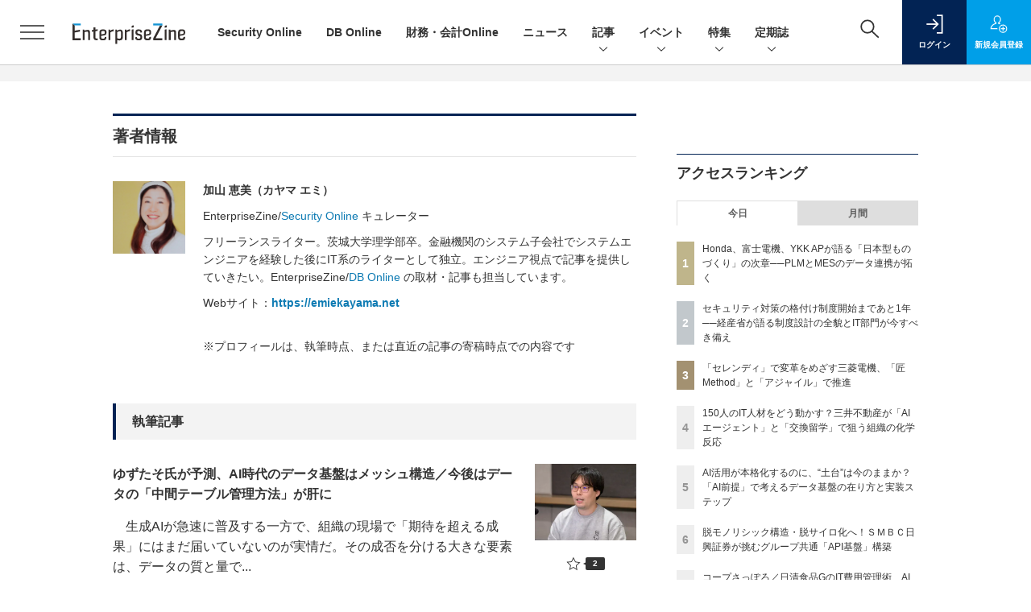

--- FILE ---
content_type: text/html; charset=utf-8
request_url: https://www.google.com/recaptcha/api2/aframe
body_size: 174
content:
<!DOCTYPE HTML><html><head><meta http-equiv="content-type" content="text/html; charset=UTF-8"></head><body><script nonce="ojrRWg3ZmYGeUnvEaAsfJA">/** Anti-fraud and anti-abuse applications only. See google.com/recaptcha */ try{var clients={'sodar':'https://pagead2.googlesyndication.com/pagead/sodar?'};window.addEventListener("message",function(a){try{if(a.source===window.parent){var b=JSON.parse(a.data);var c=clients[b['id']];if(c){var d=document.createElement('img');d.src=c+b['params']+'&rc='+(localStorage.getItem("rc::a")?sessionStorage.getItem("rc::b"):"");window.document.body.appendChild(d);sessionStorage.setItem("rc::e",parseInt(sessionStorage.getItem("rc::e")||0)+1);localStorage.setItem("rc::h",'1769412680230');}}}catch(b){}});window.parent.postMessage("_grecaptcha_ready", "*");}catch(b){}</script></body></html>

--- FILE ---
content_type: text/javascript;charset=utf-8
request_url: https://api.cxense.com/public/widget/data?json=%7B%22context%22%3A%7B%22referrer%22%3A%22%22%2C%22categories%22%3A%7B%22testgroup%22%3A%2215%22%7D%2C%22parameters%22%3A%5B%7B%22key%22%3A%22userState%22%2C%22value%22%3A%22anon%22%7D%2C%7B%22key%22%3A%22testGroup%22%2C%22value%22%3A%2215%22%7D%2C%7B%22key%22%3A%22testgroup%22%2C%22value%22%3A%2215%22%7D%5D%2C%22autoRefresh%22%3Afalse%2C%22url%22%3A%22https%3A%2F%2Fenterprisezine.jp%2Fauthor%2F332%22%2C%22browserTimezone%22%3A%220%22%7D%2C%22widgetId%22%3A%22a7ccb65591a7bb5cbd07b63e994afbf488460f35%22%2C%22user%22%3A%7B%22ids%22%3A%7B%22usi%22%3A%22mkuumdz8uh0ojzrx%22%7D%7D%2C%22prnd%22%3A%22mkuumdz7mgv6ab7g%22%7D&media=javascript&sid=1139585087115861189&widgetId=a7ccb65591a7bb5cbd07b63e994afbf488460f35&resizeToContentSize=true&useSecureUrls=true&usi=mkuumdz8uh0ojzrx&rnd=1257716108&prnd=mkuumdz7mgv6ab7g&tzo=0&callback=cXJsonpCB2
body_size: 4814
content:
/**/
cXJsonpCB2({"httpStatus":200,"response":{"items":[{"recs-image":"https://enterprisezine.jp/static/images/article/23459/23459_400.jpg","description":"2025年4月、MIXIは経営管理の高度化に向けて「FP&amp;Aインテリジェンス部」を新設した。CFO 島村恒平氏が主導する同部は、AIエージェントを駆使して定型業務を7割削減するなど、既に一定の成果をあげている。そこで本稿では、AI時代におけるCFO組織の在り方などについて島村氏に訊いた。","collection":"EZ_記事/タイアップ記事","sho-publish-d":"20260126","title":"MIXIが「FP&AI部」設立で目指す、AI前提のCFO組織──既に定型業務を7割削減、攻めの財務へ","url":"https://enterprisezine.jp/article/detail/23459","dominantimage":"https://ez-cdn.shoeisha.jp/static/images/article/23459/23459_1200.jpg","recs-rawtitle":"MIXIが「FP&AI部」設立で目指す、AI前提のCFO組織──既に定型業務を7割削減、攻めの財務へ (1/3)|EnterpriseZine（エンタープライズジン）","dominantthumbnail":"https://content-thumbnail.cxpublic.com/content/dominantthumbnail/ee9c531a2255b9c32025df1af6a71a7409f76d9b.jpg?6976a307","campaign":"2","testId":"193","id":"ee9c531a2255b9c32025df1af6a71a7409f76d9b","placement":"6","click_url":"https://api.cxense.com/public/widget/click/[base64]","sho-article-type":"記事"},{"recs-image":"https://enterprisezine.jp/static/images/article/23551/23551_side.png","description":"IT部門の責任者にとって、長年の課題といえるのがサプライチェーンセキュリティの確保だ。取引先ごとに異なるチェックリスト、実効性が不透明な自己申告、受注企業への過度な負担──。こうした課題に対応すべく、経済産業省は現在、サプライチェーン強化に向けて企業のセキュリティ対策状況を格付けして可視化する制度の整備を進めており、2026年度末までの制度開始を目指している。2025年11月にエムオーテックスが主催したパートナー向けイベントでは、経済産業省 商務情報政策局 サイバーセキュリティ課 企画官の橋本勝国氏が日本のサプライチェーンセキュリティを取り巻く現況と同制度について講演を行った。その後の取材では、制度開始を急ぐ背景にある日本の課題や、IT部門が制度開始に向けて準備すべきことなどが語られた。","collection":"EZ_記事/タイアップ記事","sho-publish-d":"20260123","title":"セキュリティ対策の格付け制度開始まであと1年──経産省が語る制度設計の全貌とIT部門が今すべき備え","url":"https://enterprisezine.jp/article/detail/23551","dominantimage":"https://ez-cdn.shoeisha.jp/static/images/article/23551/23551_top.png","recs-rawtitle":"セキュリティ対策の格付け制度開始まであと1年──経産省が語る制度設計の全貌とIT部門が今すべき備え (1/3)|EnterpriseZine（エンタープライズジン）","dominantthumbnail":"https://content-thumbnail.cxpublic.com/content/dominantthumbnail/0fba45e2d5ee7f7785b9d67018d94c8e50f31a75.jpg?6972afe0","campaign":"2","testId":"193","id":"0fba45e2d5ee7f7785b9d67018d94c8e50f31a75","placement":"6","click_url":"https://api.cxense.com/public/widget/click/[base64]","sho-article-type":"記事"},{"recs-image":"https://enterprisezine.jp/static/images/article/23238/23238-arena.png","description":"DXを推進してきた企業が、IT環境整備などの次に直面する課題として「IT費用管理」がある。クラウドやSaaSの利用が前提となり、AI活用も本格化。コストの発生源が複雑化し、ブラックボックス化のリスクが高まっている。DX先進企業は、どのようにIT費用管理に向き合っているのか。DIGGLEでCCSOを務める畠山遼氏が、コープさっぽろ CIOの長谷川秀樹氏と、日清食品ホールディングス CIOの成田敏博氏をゲストに迎え、これからのIT費用管理について聞いた。","collection":"EZ_記事/タイアップ記事","sho-publish-d":"20260122","title":"コープさっぽろ/日清食品GのIT費用管理術 AI台頭で状況が一変している今、CIOが担うべき役割とは","url":"https://enterprisezine.jp/article/detail/23238","dominantimage":"https://ez-cdn.shoeisha.jp/static/images/article/23238/23238-top.png","recs-rawtitle":"コープさっぽろ／日清食品GのIT費用管理術　AI台頭で状況が一変している今、CIOが担うべき役割とは (1/3)|EnterpriseZine（エンタープライズジン）","dominantthumbnail":"https://content-thumbnail.cxpublic.com/content/dominantthumbnail/7122037724c477489c3184054c05653181be31f8.jpg?6971616e","campaign":"2","testId":"193","id":"7122037724c477489c3184054c05653181be31f8","placement":"6","click_url":"https://api.cxense.com/public/widget/click/[base64]","sho-article-type":"記事"}],"template":"              <section class=\"c-primarysection\">\n                <div class=\"c-primarysection_header\">\n                  <h2 class=\"c-primarysection_heading\">Spotlight</h2>\n                 <!-- <p class=\"c-secondarysection_heading_small\">AD</p> --> \n                </div>\n<div class=\"c-primarysection_body\">\n                  <div class=\"c-pickupindex\">\n                    <ul class=\"c-pickupindex_list\">\n<!--%\nvar dummy = \"\";\nvar items = data.response.items.slice(0, 3);\nfor (var i = 0; i < items.length; i++) {\n    var item = items[i];\n    var title = item['recs-rawtitle'].replace(\"｜ Biz/Zine（ビズジン）\",\"\");\n    title = title.replace(\"：ProductZine（プロダクトジン）\",\"\");\n　title = title.replace(\"：EnterpriseZine（エンタープライズジン）\", \"\")\n　title = title.replace(\"|EnterpriseZine（エンタープライズジン）\", \"\")\n    title = title.replace(/\\([0-9]+\\/[0-9]+\\)$/i,\"\");        \n    var publish_date = item['sho-publish-d'];\n    var recs_image = item['recs-image'].replace(/^http:\\/\\//i, 'https://');\n    recs_image = recs_image.replace(/^https:\\/\\/bizzine.jp/, 'https://bz-cdn.shoeisha.jp');\n    var flg_tieup = \"\"\n　if ((item['sho-article-tieup'] == 'タイアップ') || (item['sho-article-type'] == 'タイアップ')) {\n           flg_tieup = '(AD)';\n        }\n%-->                    \n\n                      <li class=\"c-pickupindex_listitem\">\n                        <div class=\"c-pickupindex_item\">\n                          <div class=\"c-pickupindex_item_img\"><img tmp:src=\"{{recs_image}}\" alt=\"\" width=\"200\" height=\"150\"></div>\n                          <div class=\"c-pickupindex_item_content\">\n                            <p class=\"c-pickupindex_item_heading\"><a tmp:id=\"{{cX.clickTracker(item.click_url)}}\" tmp:href=\"{{item.url}}\" tmp:target=\"_top\">{{title}}{{flg_tieup}}</a></p>\n                          </div>\n                        </div>\n                      </li>\n<!--%\n}\n%-->                      \n\n                    </ul>\n                  </div>\n                </div>\n\n</section>","style":"#cce-empty-element {margin: 20px auto;width: 100%;text-align: center;}","prnd":"mkuumdz7mgv6ab7g"}})

--- FILE ---
content_type: text/javascript;charset=utf-8
request_url: https://api.cxense.com/public/widget/data?json=%7B%22context%22%3A%7B%22referrer%22%3A%22%22%2C%22categories%22%3A%7B%22testgroup%22%3A%2215%22%7D%2C%22parameters%22%3A%5B%7B%22key%22%3A%22userState%22%2C%22value%22%3A%22anon%22%7D%2C%7B%22key%22%3A%22testGroup%22%2C%22value%22%3A%2215%22%7D%2C%7B%22key%22%3A%22testgroup%22%2C%22value%22%3A%2215%22%7D%5D%2C%22autoRefresh%22%3Afalse%2C%22url%22%3A%22https%3A%2F%2Fenterprisezine.jp%2Fauthor%2F332%22%2C%22browserTimezone%22%3A%220%22%7D%2C%22widgetId%22%3A%22fd96b97830bedf42949ce6ee0e2fb72c747f23c3%22%2C%22user%22%3A%7B%22ids%22%3A%7B%22usi%22%3A%22mkuumdz8uh0ojzrx%22%7D%7D%2C%22prnd%22%3A%22mkuumdz7mgv6ab7g%22%7D&media=javascript&sid=1139585087115861189&widgetId=fd96b97830bedf42949ce6ee0e2fb72c747f23c3&resizeToContentSize=true&useSecureUrls=true&usi=mkuumdz8uh0ojzrx&rnd=1807385558&prnd=mkuumdz7mgv6ab7g&tzo=0&callback=cXJsonpCB3
body_size: 11310
content:
/**/
cXJsonpCB3({"httpStatus":200,"response":{"items":[{"recs-image":"https://enterprisezine.jp/static/images/article/23281/23281_side.png","description":"多くの日本企業、特に規模の大きな日本の伝統的企業「JTC(Japanese Traditional Company)」では、デジタルや生成AIの活用に関する議論が進む一方で、実際の変革が思うように進んでいないケースが少なくありません。その原因の多くは技術そのものではなく、マインドセット、組織体制、開発プロセス、人材といった「非技術的な構造」にあります。つまり、変革を支える“人と組織の仕組み”が整っていないのです。連載「住友生命 岸和良の“JTC型DX”指南書」では、筆者が住友生命での実務経験をもとに、JTCの変革に必要な視点を解説してきました。最終回となる第10回は、生成AI時代の要件定義工程の変化をテーマに、本連載を締めくくりたいと思います。","collection":"EnterpriseZine","sho-publish-d":"20251219","title":"生成AIが要件定義の在り方を変えるとき、情シスがすべきこと──“守りの要諦”として担うべき3つの役割","url":"https://enterprisezine.jp/article/detail/23281","dominantimage":"https://ez-cdn.shoeisha.jp/static/images/article/23281/23281_top.png","recs-rawtitle":"生成AIが要件定義の在り方を変えるとき、情シスがすべきこと──“守りの要諦”として担うべき3つの役割 (1/2)|EnterpriseZine（エンタープライズジン）","dominantthumbnail":"https://content-thumbnail.cxpublic.com/content/dominantthumbnail/7c32b0232d1a21b8e0546fdcd40719a679c5854d.jpg?694489f2","campaign":"2","testId":"194","id":"7c32b0232d1a21b8e0546fdcd40719a679c5854d","placement":"2","click_url":"https://api.cxense.com/public/widget/click/[base64]","sho-article-type":"記事"},{"recs-image":"https://enterprisezine.jp/static/images/article/22906/22906_side.png","description":"多くの日本企業、特に規模の大きな日本の伝統的企業「JTC(Japanese Traditional Company)」では、DXがなかなか思うように進まないことが少なくありません。このようなケースは多くの場合、非技術的なことで課題を抱えています。連載「住友生命 岸和良の“JTC型DX”指南書」では、住友生命でITプロジェクトのリーダーを務め、社内外でDX人材育成に携わる岸和良(以下、筆者)が、JTCのDXを阻む要因を紐解き、真の意味で変革を遂げるための具体的な方法を解説。第7回となる本記事では、DX時代に必要な「事業部門とシステム部門の新しい関係」を解説していきます。","collection":"EnterpriseZine","sho-publish-d":"20251023","title":"「要件定義待ちの情シス」をDX推進リーダーに変える組織変革術 教育とルール改編で3つの壁を超えるべし","url":"https://enterprisezine.jp/article/detail/22906","dominantimage":"https://ez-cdn.shoeisha.jp/static/images/article/22906/22906_top.png","recs-rawtitle":"「要件定義待ちの情シス」をDX推進リーダーに変える組織変革術　教育とルール改編で3つの壁を超えるべし (1/2)|EnterpriseZine（エンタープライズジン）","dominantthumbnail":"https://content-thumbnail.cxpublic.com/content/dominantthumbnail/b661ecb2a75114a8b7042538bc8190e92b986c34.jpg?69771286","campaign":"2","testId":"194","id":"b661ecb2a75114a8b7042538bc8190e92b986c34","placement":"2","click_url":"https://api.cxense.com/public/widget/click/[base64]","sho-article-type":"記事"},{"recs-image":"https://enterprisezine.jp/static/images/article/23274/23274.png","description":"2025年は、重要インフラや有名企業を狙ったサイバー攻撃のニュースがかつてないほどに世間を騒がせました。人々のサイバーセキュリティに対する関心はますます高まっています。さらには攻撃者にAIが普及したことで、攻撃の大規模化・高度化、そして巧妙化も激しさを増しています。一方、防御側でもAI for Security/Security for AIの議論が加速したほか、能動的サイバー防御をはじめとした官民による制度の整備も大きく前進しました。今回はそんな1年の動きを踏まえ、セキュリティリーダー8名にインタビューを行い、2025年の振り返りと2026年の展望や関心事についてお伺いしました。","collection":"EnterpriseZine","sho-publish-d":"20251226","title":"【特集】セキュリティリーダー8名に聞く、2025年に得られた「教訓」 来年注目の脅威・技術動向は?","url":"https://enterprisezine.jp/article/detail/23274","dominantimage":"https://ez-cdn.shoeisha.jp/static/images/article/23274/23274-ogp001.png","recs-rawtitle":"【特集】セキュリティリーダー8名に聞く、2025年に得られた「教訓」　来年注目の脅威・技術動向は？ (1/4)|EnterpriseZine（エンタープライズジン）","dominantthumbnail":"https://content-thumbnail.cxpublic.com/content/dominantthumbnail/d628374e92791c404025215ec78d976a1ced9e03.jpg?694ddef4","campaign":"2","testId":"194","id":"d628374e92791c404025215ec78d976a1ced9e03","placement":"2","click_url":"https://api.cxense.com/public/widget/click/[base64]","sho-article-type":"記事"},{"recs-image":"https://enterprisezine.jp/static/images/article/23157/23157-arena.png","description":"「2025年の崖」の到来、AIエージェントの台頭、大企業に相次いだランサムウェア攻撃被害など、多様なトピックがIT業界を騒がせた2025年。DX推進やセキュリティの強化など、多くの命題に追われる企業が数多ある中、そのIT変革を間近で支えるITベンダーとコンサルティングファームは、この激動の一年をどう見ているのでしょうか。年末特別企画として、第一線を走り続ける6社に今年の総括・来年の抱負をうかがいました。","collection":"EnterpriseZine","sho-publish-d":"20251226","title":"【特集】ITベンダー&コンサル企業6社に聞く、2026年の展望 企業のIT変革を支えて見えた市場変化","url":"https://enterprisezine.jp/article/detail/23157","dominantimage":"https://ez-cdn.shoeisha.jp/static/images/article/23157/23157-top1.png","recs-rawtitle":"【特集】ITベンダー＆コンサル企業6社に聞く、2026年の展望　企業のIT変革を支えて見えた市場変化 (1/3)|EnterpriseZine（エンタープライズジン）","dominantthumbnail":"https://content-thumbnail.cxpublic.com/content/dominantthumbnail/5243ce6ef7a8e6b7b560c9e23abe79cf3149ed4b.jpg?694dd06c","campaign":"2","testId":"194","id":"5243ce6ef7a8e6b7b560c9e23abe79cf3149ed4b","placement":"2","click_url":"https://api.cxense.com/public/widget/click/[base64]","sho-article-type":"記事"},{"recs-image":"https://enterprisezine.jp/static/images/article/23275/23275.png","description":"生成AIが台頭したかと思えば、今や人とエージェントが協働する「AIエージェント時代」が到来しつつある今日。2025年も、AIは驚くべきスピードで進化を続けました。ITベンダーから次々と新たなAIプロダクトや構想が発表されているほか、世界中で新興AIカンパニーも次々と登場しています。そして、日本企業でのAI利活用においても様々な事例が出てきており、これらが将来の競争力や成長力を左右することになるでしょう。そこで、年末特別企画として、AIカンパニーからはPKSHA Technologyとセールスフォース・ジャパンに、そしてユーザー側からはソニーグループとダイハツ工業に、2025年の振り返りと2026の抱負についてインタビューを実施しました。2026年のAI進化と活用は、どのような方向に向かうのでしょうか。","collection":"EnterpriseZine","sho-publish-d":"20251226","title":"【特集】PKSHA・セールスフォース代表/ソニー・ダイハツAI推進リーダーに聞く2026年の抱負と予測","url":"https://enterprisezine.jp/article/detail/23275","dominantimage":"https://ez-cdn.shoeisha.jp/static/images/article/23275/23275ogp.png","recs-rawtitle":"【特集】PKSHA・セールスフォース代表／ソニー・ダイハツAI推進リーダーに聞く2026年の抱負と予測 (1/2)|EnterpriseZine（エンタープライズジン）","dominantthumbnail":"https://content-thumbnail.cxpublic.com/content/dominantthumbnail/f6f6115dda7421d5c5a69a82263469f3d15cceed.jpg?694dc548","campaign":"2","testId":"194","id":"f6f6115dda7421d5c5a69a82263469f3d15cceed","placement":"2","click_url":"https://api.cxense.com/public/widget/click/[base64]","sho-article-type":"記事"},{"recs-image":"https://enterprisezine.jp/static/images/article/23273/23273_side1.png","description":"生成AIがビジネスで本格的に活用されるようになったかと思えば、新たなAIエージェントが各社から続々と登場し、AIを取り巻く環境が変わり続けた2025年。その盛り上がりと同時に、AIの根幹として重要性が再認識されつつあるのが「データ」です。企業内のデータをこれまで以上に“深く”活用し、真の意味で変革を成し遂げていくためには、AIのためのデータ環境を整えていくことが欠かせません。そこで今回は、年末特別企画として、2025年を通して「データ」と正面から向き合い、データ活用の最前線を走り続けてきた6名のリーダーに、2025年の振り返りと2026年の展望についてメールインタビューを実施。彼らは2025年をどう捉え、2026年に向けて何を見据えているのでしょうか。","collection":"EnterpriseZine","sho-publish-d":"20251225","title":"【特集】激動の「AIエージェント元年」にデータと向き合い続けた6名に聞く、1年の振り返りと来年の展望","url":"https://enterprisezine.jp/article/detail/23273","dominantimage":"https://ez-cdn.shoeisha.jp/static/images/article/23273/23273_top1.png","recs-rawtitle":"【特集】激動の「AIエージェント元年」にデータと向き合い続けた6名に聞く、1年の振り返りと来年の展望 (1/3)|EnterpriseZine（エンタープライズジン）","dominantthumbnail":"https://content-thumbnail.cxpublic.com/content/dominantthumbnail/d20aaa6a2024a82245a3857b97761f6a97ff58c4.jpg?694c70c2","campaign":"2","testId":"194","id":"d20aaa6a2024a82245a3857b97761f6a97ff58c4","placement":"2","click_url":"https://api.cxense.com/public/widget/click/[base64]","sho-article-type":"記事"},{"recs-image":"https://enterprisezine.jp/static/images/article/22888/22888_side.png","description":"米国時間6月9日から12日にかけて行われたDatabricksの年次イベント「Data+AI Summit 2025」には多くの参加者が訪れ、大盛況のうちに幕を閉じた。基調講演では様々な発表がなされたが、どの発表も一貫して、イベント名にもある「データとAI」にフォーカスされたものであった。今回は、発表された数々の新機能を踏まえ、各キーマンへのインタビューから見えてきた同社の戦略を改めて振り返る。","collection":"EnterpriseZine","sho-publish-d":"20251014","title":"日本企業のSIer依存に潜むAI活用の落とし穴──Databricksの「データ+AI」戦略に迫る","url":"https://enterprisezine.jp/article/detail/22888","dominantimage":"https://ez-cdn.shoeisha.jp/static/images/article/22888/22888_top.png","recs-rawtitle":"日本企業のSIer依存に潜むAI活用の落とし穴──Databricksの「データ＋AI」戦略に迫る (1/3)|EnterpriseZine（エンタープライズジン）","dominantthumbnail":"https://content-thumbnail.cxpublic.com/content/dominantthumbnail/5a547b053b3c68dc1f7cb542dde8d5a2b35819b7.jpg?697570ab","campaign":"2","testId":"194","id":"5a547b053b3c68dc1f7cb542dde8d5a2b35819b7","placement":"2","click_url":"https://api.cxense.com/public/widget/click/[base64]","sho-article-type":"記事"},{"recs-image":"https://enterprisezine.jp/static/images/article/23114/23114-arena.png","description":"EnterpriseZine編集部は、2025年11月7日にオンラインイベント「Data Tech 2025」を開催。Quollio Technologies 阿部恵史氏の講演「プロンプトでは届かない──AIが\"意味\"を理解するための『ビジネスメタデータ』戦略」では、AI活用で期待以上の成果を出すために不可欠な要素が解説された。阿部氏は、生成AIの活用に取り組む日本企業のうち、期待以上の効果を得ているのはわずか10%に過ぎない現状を指摘。この課題を乗り越え、AIがデータの背景や文脈を理解するには、人の暗黙知である業務コンテキストを形式知化し「ビジネスメタデータ」として整備することが不可欠だと強調した。","collection":"EnterpriseZine","sho-publish-d":"20251204","title":"ビジネスメタデータ整備は「大きな戦略、小さな実行」で “AIレディ”な環境実現に向けた具体的ポイント","url":"https://enterprisezine.jp/article/detail/23114","dominantimage":"https://ez-cdn.shoeisha.jp/static/images/article/23114/23114-top1.png","recs-rawtitle":"ビジネスメタデータ整備は「大きな戦略、小さな実行」で　“AIレディ”な環境実現に向けた具体的ポイント (1/3)|EnterpriseZine（エンタープライズジン）","dominantthumbnail":"https://content-thumbnail.cxpublic.com/content/dominantthumbnail/d001fb338100d254e30f7c66e4089439a9f90b57.jpg?696f1c4d","campaign":"2","testId":"194","id":"d001fb338100d254e30f7c66e4089439a9f90b57","placement":"2","click_url":"https://api.cxense.com/public/widget/click/[base64]","sho-article-type":"タイアップ"}],"template":"                  <div class=\"c-featureindex\">\n                    <ul class=\"c-featureindex_list row row-cols-1 row-cols-sm-2 row-cols-md-4 gx-4 gy-4 gy-md-5\">\n          <!--%\n          var dummy = \"\";\n\t\t  var items = data.response.items;\n\t\t  for (var i = 0; i < 8; i++) {\n  \t\t\tvar item = items[i];\n                var title = item['recs-rawtitle'].replace(\"｜ Biz/Zine（ビズジン）\",\"\").replace(\"｜翔泳社の本\",\"\").replace(\"：EnterpriseZine（エンタープライズジン）\",\"\").replace(\"|EnterpriseZine（エンタープライズジン）\",\"\").replace(\"：MarkeZine（マーケジン）\",\"\");\n                title = title.replace(/\\([0-9]+\\/[0-9]+\\)$/i,\"\");              \n                var publish_date = item['sho-publish-d'];\n                var recs_image = item['recs-image'].replace(/^http:\\/\\//i, 'https://');\n                recs_image = recs_image.replace(/^https:\\/\\/bizzine.jp/, 'https://bz-cdn.shoeisha.jp');\n                var click_url = cX.clickTracker(item.click_url);\n                var flg_tieup = \"\"\n\t\t\t　if ((item['sho-article-tieup'] == 'タイアップ') || (item['sho-article-type'] == 'タイアップ')) {\n                \tflg_tieup = '(AD)';}\n            %-->                    \n                      <li class=\"c-featureindex_listitem\">\n                        <div class=\"c-featureindex_item\">\n                          <div class=\"c-featureindex_item_img\">\n                            <p><img tmp:src=\"{{recs_image}}\"  alt=\"\" width=\"200\" height=\"150\" class=\"\"></p>\n                           </div>\n                            \n                          <div class=\"c-featureindex_item_content\">\n                            <p class=\"c-featureindex_item_heading\"><a tmp:id=\"{{click_url}}\" tmp:href=\"{{item.url}}\" tmp:target=\"_top\">{{title}}{{flg_tieup}}</a></p>\n                          </div>\n                        </div>\n                      </li>\n          <!--%\n          }\n\t      %-->            \n                            </ul>\n                            </div>","style":"@import url('https://fonts.googleapis.com/css2?family=Roboto&display=swap');\n\n.cx-flex-module[data-cx_987o] {\n    --cx-columns: 4;\n    --cx-item-gap: 4px;\n    --cx-image-height: 220px;\n    --cx-background-color: #FFF;\n    --cx-text-color: #555;\n    --cx-text-hover-color: #000;\n    --cx-font-size: 15px;\n    --cx-font-family: 'Roboto', arial, helvetica, sans-serif;\n    --cx-item-width: calc(100% / var(--cx-columns));\n    display: flex;\n    flex-wrap: wrap;\n    justify-content: space-evenly;\n    background: var(--cx-background-color);\n    padding: var(--cx-item-gap);\n}\n\n.cx-flex-module[data-cx_987o] .cx-item {\n    width: calc(var(--cx-item-width) - var(--cx-columns) * var(--cx-item-gap));\n    margin: var(--cx-item-gap) var(--cx-item-gap) calc(2 * var(--cx-item-gap)) var(--cx-item-gap);\n    flex-grow: 1;\n    display: block;\n    text-decoration: none;\n}\n\n.cx-flex-module[data-cx_987o] .cx-item.text-only {\n    background: #FAFAFA;\n    padding: 15px;\n    box-sizing: border-box;\n}\n\n.cx-flex-module[data-cx_987o] img {\n    width: 100%;\n    height: var(--cx-image-height);\n    -o-object-fit: cover;\n       object-fit: cover;\n    background: #EFEFEF;\n}\n\n.cx-flex-module[data-cx_987o] .cx-item h3 {\n    font-family: var(--cx-font-family);\n    font-size: var(--cx-font-size);\n    font-weight: bold;\n    color: var(--cx-text-color);\n    line-height: 1.3;\n    padding: 0;\n    margin: 0;\n}\n\n.cx-flex-module[data-cx_987o] .cx-item.text-only span {\n    font-family: var(--cx-font-family);\n    font-size: 90%;\n    color: var(--cx-text-color);\n    filter: opacity(0.5);\n    margin: 5px 0;\n    line-height: 1.3;\n}\n\n.cx-flex-module[data-cx_987o] .cx-item:hover {\n    opacity: 0.95;\n}\n\n.cx-flex-module[data-cx_987o] .cx-item:hover h3 {\n    color: var(--cx-text-hover-color);\n}\n\n@media screen and (max-width: 600px) {\n    .cx-flex-module[data-cx_987o] .cx-item {\n        width: calc(100% - 4 * var(--cx-item-gap));\n        height: unset;\n        margin: var(--cx-item-gap) calc(2 * var(--cx-item-gap));\n    }\n\n    .cx-flex-module[data-cx_987o] .cx-item h3 {\n        font-size: 5vw;\n    }\n\n    .cx-flex-module[data-cx_987o] img {\n        height: unset;\n    }\n}\n\n/* IE10+ */\n\n@media screen\\0 {\n    .cx-flex-module[data-cx_987o] {\n        background: #FFF;\n        padding: 4px;\n    }\n\n    .cx-flex-module[data-cx_987o] .cx-item {\n        width: calc(33% - 12px);\n        margin: 4px;\n    }\n\n    .cx-flex-module[data-cx_987o] img {\n        min-height: auto;\n    }\n\n    .cx-flex-module[data-cx_987o] .cx-item h3 {\n        font-family: Roboto, arial, helvetica, sans-serif;\n        font-size: 14px;\n        color: #555;\n        margin: 5px 0;\n    }\n\n    .cx-flex-module[data-cx_987o] .cx-item:hover h3 {\n        color: #000;\n    }\n\n    .cx-flex-module[data-cx_987o] .cx-item.text-only span {\n        font-family: Roboto, arial, helvetica, sans-serif;\n        color: #AAA;\n    }\n}\n","head":"    function separate(num){\n    \treturn String(num).replace( /(\\d)(?=(\\d\\d\\d)+(?!\\d))/g, '$1,');\n\t}\n","prnd":"mkuumdz7mgv6ab7g"}})

--- FILE ---
content_type: text/javascript;charset=utf-8
request_url: https://api.cxense.com/public/widget/data?json=%7B%22context%22%3A%7B%22referrer%22%3A%22%22%2C%22url%22%3A%22https%3A%2F%2Fenterprisezine.jp%2Fauthor%2F332%22%2C%22categories%22%3A%7B%22testgroup%22%3A%2215%22%7D%2C%22parameters%22%3A%5B%7B%22key%22%3A%22userState%22%2C%22value%22%3A%22anon%22%7D%2C%7B%22key%22%3A%22testGroup%22%2C%22value%22%3A%2215%22%7D%2C%7B%22key%22%3A%22testgroup%22%2C%22value%22%3A%2215%22%7D%2C%7B%22key%22%3A%22testgroup%22%2C%22value%22%3A%2215%22%7D%2C%7B%22key%22%3A%22testgroup%22%2C%22value%22%3A%2215%22%7D%2C%7B%22key%22%3A%22testgroup%22%2C%22value%22%3A%2215%22%7D%2C%7B%22key%22%3A%22testgroup%22%2C%22value%22%3A%2215%22%7D%5D%2C%22autoRefresh%22%3Afalse%2C%22browserTimezone%22%3A%220%22%7D%2C%22widgetId%22%3A%22ac6396811113eac87a778565b96fea48b9eb4785%22%2C%22user%22%3A%7B%22ids%22%3A%7B%22usi%22%3A%22mkuumdz8uh0ojzrx%22%7D%7D%2C%22prnd%22%3A%22mkuumdz7mgv6ab7g%22%7D&media=javascript&sid=1139585087115861189&widgetId=ac6396811113eac87a778565b96fea48b9eb4785&resizeToContentSize=true&useSecureUrls=true&usi=mkuumdz8uh0ojzrx&rnd=2102551493&prnd=mkuumdz7mgv6ab7g&tzo=0&callback=cXJsonpCB9
body_size: 1135
content:
/**/
cXJsonpCB9({"httpStatus":200,"response":{"items":[{"type":"free","campaign":"1","testId":"129"}],"template":"<!--%\n    var item = data.response.items[0];\n%-->\n<div class=\"sw-modal-wrapper\" id=\"cce-modal-wrapper\">\n  <div class=\"sw-modal pc\">\n    <div class=\"sw-box\">\n      <a class=\"sw-close\" href=\"javascript:void(0);\" tmp:onclick=\"cX_closeModal();\"></a>\n      <a class=\"sw-link\" tmp:id=\"{{cX.clickTracker(item['click_url'])}}\" tmp:href=\"{{item.url}}\">\n        <img tmp:src=\"{{item.image}}\" class=\"sw-graph\" style=\"width:300px;\">\n      </a>\n      <a class=\"sw-link-btn sw-btn\" tmp:id=\"{{cX.clickTracker(item['click_url'])}}\" tmp:href=\"{{item.url}}\">{{item.caption}}</a>\n    </div>\n  </div>\n</div>\n<!--%\n    cX_cceLoaded();\n%-->","style":".sw-modal-wrapper {\n  position: fixed;\n  margin-top: 0;\n  top: 0px;\n  left: 0px;\n  width: 100%;\n  height: 100%;\n  background: rgba(0,0,0,0.6);\n  z-index: 8000;\n}\n\n.sw-modal {\n  position: absolute;\n  top: 50%;\n  left: 50%;\n  -ms-transform: translate(-50%,-50%);\n  -webkit-transform : translate(-50%,-50%);\n  transform : translate(-50%,-50%);\n}\n\n.sw-modal.pc {\n  width: 424px;\n}\n.sw-modal.sp {\n  width: 100%;\n  box-sizing: border-box;\n}\n.sw-box {\n  position: relative;\n  padding: 1rem;\n  background: #F6F6F6; \n  border-radius: 12px;\n}\n\n.sw-modal .sw-close {\n  position: absolute;\n  display: block;\n  overflow: hidden;\n  text-decoration: none;\n}\n.sw-modal .sw-close:before {\n  color: #000;\n  content: \"\\2716\";\n  font-size: 32px;\n}\n\n.sw-modal.pc .sw-close {\n  width: 44px;\n  padding-top: 44px;\n  top: 1rem;\n  right: 1rem;\n}\n\n.sw-modal.sp .sw-close {\n  width: 48px;\n  padding-top: 48px;\n  top: 0.75rem;\n  right: 0.75rem;\n}\n\n.sw-modal.sp .sw-box {\n  margin: 1rem;\n}\n\n.sw-logo,\n.sw-graph {\n  display: block;\n}\n\n.sw-graph {\n  margin: 2rem auto;\n}\n\n.sw-modal p {\n  text-align: center;\n}\n.sw-modal p span {\n  display: block;\n}\n\n.sw-modal img {\n max-width: 100%;\n}\n.sw-link-btn {\n  height: 54px;\n  padding: 0;\n  background: #FFF;\n  border: 1px solid #CACACA;\n  border-radius: 27px;\n  color: #873744;\n  font-weight: bold;\n  line-height: 54px;\n  text-align: center;\n  display: block;\n  text-decoration: none;\n  font-size: 100%;\n}\n\n.pc .sw-link-btn {\n  margin: 1rem 2rem 1rem;\n  color: #FFF;\n}\n\n.sp .sw-link-btn {\n  margin: 1rem 2rem 1rem;\n}\n\n.sw-btn {\n  border-color: #022354;\n  background-color: #022354;\n  color: #FFF;\n}\n\n.sw-link {\n  text-decoration: none;\n}","head":"function cX_closeModal() {\n  var element = document.getElementById(\"cce-modal-wrapper\");\n  element.setAttribute(\"style\", \"display: none;\");\n}\n\nfunction cX_cceDisplay() {\n  var element = document.getElementById(\"cce-modal-wrapper\");\n  element.removeAttribute(\"style\");\n}\n\nfunction cX_cceLoaded() {\n    setTimeout(cX_cceDisplay, 100);\n}\n","prnd":"mkuumdz7mgv6ab7g"}})

--- FILE ---
content_type: text/javascript;charset=utf-8
request_url: https://p1cluster.cxense.com/p1.js
body_size: 99
content:
cX.library.onP1('lna1s0v0mmvl3lhp2pt3ossxn');


--- FILE ---
content_type: text/javascript;charset=utf-8
request_url: https://id.cxense.com/public/user/id?json=%7B%22identities%22%3A%5B%7B%22type%22%3A%22ckp%22%2C%22id%22%3A%22mkuumdz8uh0ojzrx%22%7D%2C%7B%22type%22%3A%22lst%22%2C%22id%22%3A%22lna1s0v0mmvl3lhp2pt3ossxn%22%7D%2C%7B%22type%22%3A%22cst%22%2C%22id%22%3A%22lna1s0v0mmvl3lhp2pt3ossxn%22%7D%5D%7D&callback=cXJsonpCB6
body_size: 206
content:
/**/
cXJsonpCB6({"httpStatus":200,"response":{"userId":"cx:1paofn1ajxfxsyma28ykqt007:2v7bxw30ktgvh","newUser":false}})